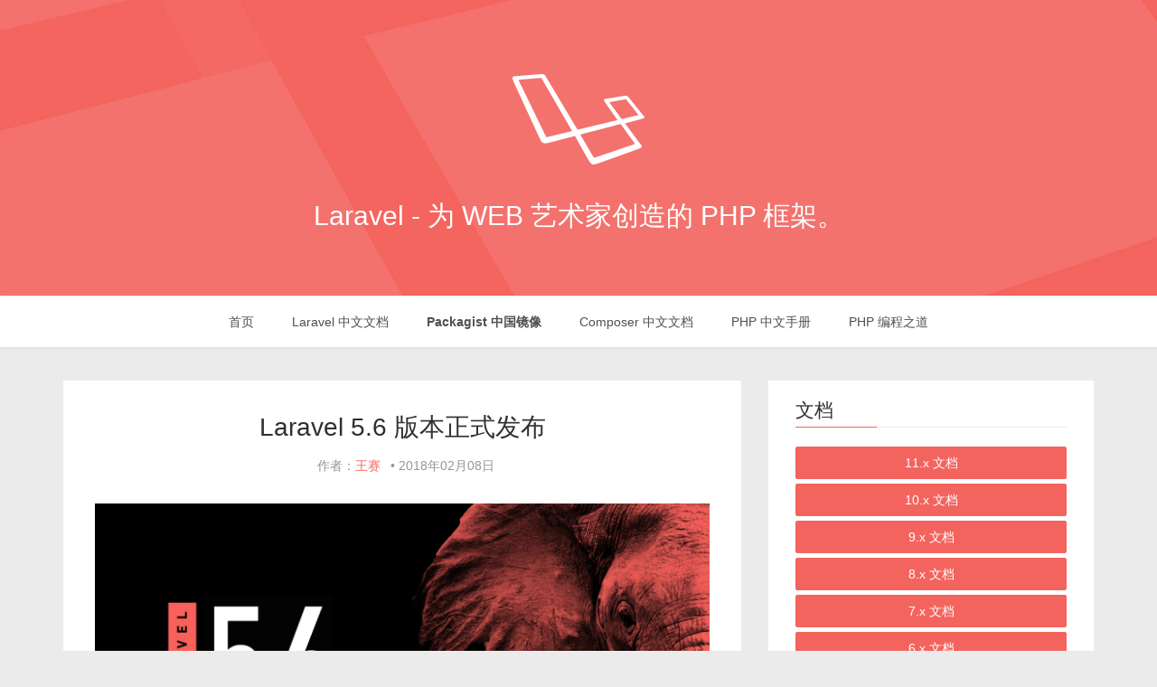

--- FILE ---
content_type: text/html; charset=utf-8
request_url: https://www.golaravel.com/
body_size: 5142
content:
<!DOCTYPE html><html lang=zh-CN><head><meta charset=utf-8><meta http-equiv=X-UA-Compatible content="IE=edge"><title>Laravel-简洁、优雅的PHP开发框架(PHP Web Framework)。- Laravel中文网（Laravel中国社区）</title><meta name=description content="Laravel是一套简洁、优雅的PHP Web开发框架(PHP Web Framework) -- Laravel中文网"><meta name=keywords content="Laravel中文社区,php框架,laravel中文网,php framework,restful routing,laravel,laravel php"><meta name=HandheldFriendly content=True><meta name=viewport content="width=device-width,initial-scale=1"><link rel="shortcut icon" href=/assets/icons/favicon.ico><link rel=stylesheet href=https://fastly.jsdelivr.net/npm/bootstrap@3.3.4/dist/css/bootstrap.min.css><link rel=stylesheet href=https://fastly.jsdelivr.net/npm/font-awesome@4.3.0/css/font-awesome.min.css><link rel=stylesheet href=https://fastly.jsdelivr.net/npm/highlightjs@9.12.0/styles/vs.css><link rel=stylesheet type=text/css href=/assets/css/screen.min.css?1765316525934><script defer data-domain=golaravel.com src=https://tongji.devjs.cn/js/script.js></script></head><body class=home-template><header class=main-header style="background-image: url(/assets/images/header-bg.jpg)"><div class=container><div class=row><div class=col-xs-12><h1 class="flex flex-col justify-center"><svg class="h-24 md:h-40 mb-8 md:mb-16" xmlns=http://www.w3.org/2000/svg viewBox="0 0 84.1 57.6"><path fill=#fff d="M83.8 26.9c-.6-.6-8.3-10.3-9.6-11.9-1.4-1.6-2-1.3-2.9-1.2s-10.6 1.8-11.7 1.9c-1.1.2-1.8.6-1.1 1.6.6.9 7 9.9 8.4 12l-25.5 6.1L21.2 1.5c-.8-1.2-1-1.6-2.8-1.5C16.6.1 2.5 1.3 1.5 1.3c-1 .1-2.1.5-1.1 2.9S17.4 41 17.8 42c.4 1 1.6 2.6 4.3 2 2.8-.7 12.4-3.2 17.7-4.6 2.8 5 8.4 15.2 9.5 16.7 1.4 2 2.4 1.6 4.5 1 1.7-.5 26.2-9.3 27.3-9.8 1.1-.5 1.8-.8 1-1.9-.6-.8-7-9.5-10.4-14 2.3-.6 10.6-2.8 11.5-3.1 1-.3 1.2-.8.6-1.4zm-46.3 9.5c-.3.1-14.6 3.5-15.3 3.7-.8.2-.8.1-.8-.2-.2-.3-17-35.1-17.3-35.5-.2-.4-.2-.8 0-.8S17.6 2.4 18 2.4c.5 0 .4.1.6.4 0 0 18.7 32.3 19 32.8.4.5.2.7-.1.8zm40.2 7.5c.2.4.5.6-.3.8-.7.3-24.1 8.2-24.6 8.4-.5.2-.8.3-1.4-.6s-8.2-14-8.2-14L68.1 32c.6-.2.8-.3 1.2.3.4.7 8.2 11.3 8.4 11.6zm1.6-17.6c-.6.1-9.7 2.4-9.7 2.4l-7.5-10.2c-.2-.3-.4-.6.1-.7.5-.1 9-1.6 9.4-1.7.4-.1.7-.2 1.2.5.5.6 6.9 8.8 7.2 9.1.3.3-.1.5-.7.6z"></path></svg> <span class="text-3xl md:text-5xl">Laravel - 为 WEB 艺术家创造的 PHP 框架。</span></h1><h2 class=hide>PHP THAT DOESN'T HURT. CODE HAPPY &amp; ENJOY THE FRESH AIR.</h2><img src=/assets/images/laravel-logo.jpg alt="Laravel logo" class=hide></div></div></div></header><nav class=main-navigation><div class=container><div class=row><div class=col-sm-12><div class=navbar-header><span class="nav-toggle-button collapsed" data-toggle=collapse data-target=#main-menu><span class=sr-only>Toggle navigation</span> <i class="fa fa-bars"></i></span></div><div class="collapse navbar-collapse" id=main-menu><ul class=menu><li role=presentation><a href=/ title=首页>首页</a></li><li role=presentation><a href=https://docs.golaravel.com/docs/installation title="Laravel 中文文档" target=_blank>Laravel 中文文档</a></li><li role=presentation style="font-weight: bold"><a href=https://pkg.xyz/ title="Packagist 中国镜像" target=_blank>Packagist 中国镜像</a></li><li role=presentation><a href=https://docs.phpcomposer.com/ title="Composer 中文文档" target=_blank>Composer 中文文档</a></li><li role=presentation><a href=https://php.golaravel.com/ title="PHP 中文手册" target=_blank>PHP 中文手册</a></li><li role=presentation><a href=https://phptherightway.golaravel.com/ title="PHP 编程之道" target=_blank>PHP 编程之道</a></li></ul></div></div></div></div></nav><section class=content-wrap><div class=container><div class=row><main class="col-md-8 main-content"><div id=ad-main></div><article class=post><div class=post-head><h1 class=post-title><a href=/post/laravel-5-6-is-now-released/ >Laravel 5.6 版本正式发布</a></h1><div class=post-meta><span class=author>作者：<a href=https://mdn.cn/ target=_blank>王赛</a></span> &bull; <time class=post-date datetime="February 8, 2018 2:33 AM" title="February 8, 2018 2:33 AM">2018年02月08日</time></div></div><div class=featured-media><a href=/post/laravel-5-6-is-now-released/ ><img src=/assets/images/laravel-5.6.png alt="Laravel 5.6 版本正式发布"></a></div><div class=post-content><p></p><p>Laravel 5.6 &#x662F;&#x7EE7; 5.5 &#x4E4B;&#x540E; Laravel &#x5B98;&#x65B9;&#x53D1;&#x5E03;&#x7684;&#x6700;&#x65B0;&#x7248;&#x672C;&#x3002;&#x6B64;&#x7248;&#x672C;&#x5305;&#x542B;&#x4F17;&#x591A;&#x65B0;&#x7279;&#x6027;&#xFF0C;&#x63A5;&#x4E0B;&#x6765;&#x6211;&#x4EEC;&#x8BF4;&#x4E00;&#x8BF4;&#x51E0;&#x4E2A;&#x91CD;&#x8981;&#x7684;&#x7279;&#x6027;&#x3002;&#x5982;&#x9700;&#x67E5;&#x770B;&#x5B8C;&#x6210;&#x7684;&#x53D1;&#x5E03;&#x65E5;&#x5FD7;&#xFF0C;&#x8BF7;&#x70B9;&#x51FB;<a href=https://github.com/laravel/framework/blob/5.6/CHANGELOG-5.6.md>&#x8FD9;&#x91CC;</a>&#x3002;</p><p></p></div><div class=post-permalink><a href=/post/laravel-5-6-is-now-released/ class="btn btn-default">阅读全文</a></div><footer class="post-footer clearfix"></footer></article><article class=post><div class=post-head><h1 class=post-title><a href=/post/laravel-5-5-will-be-the-next-lts-release/ >Laravel 5.5 将是下一个 LTS 版本，预计 7/8 月份发布</a></h1><div class=post-meta><span class=author>作者：<a href=https://mdn.cn/ target=_blank>王赛</a></span> &bull; <time class=post-date datetime="February 20, 2017 7:21 PM" title="February 20, 2017 7:21 PM">2017年02月20日</time></div></div><div class=featured-media><a href=/post/laravel-5-5-will-be-the-next-lts-release/ ><img src=http://image.golaravel.com/b/60/0540baaed781628b02aac992d1c8f.png!md alt="Laravel 5.5 将是下一个 LTS 版本，预计 7/8 月份发布"></a></div><div class=post-content><p></p><p>Laravel &#x7684;&#x4E0A;&#x4E00;&#x4E2A; LTS&#xFF08;&#x957F;&#x671F;&#x652F;&#x6301;&#xFF09;&#x7248;&#x672C;&#x662F; Laravel 5.1&#xFF0C;&#x53D1;&#x5E03;&#x4E8E; 2015 &#x5E74; 6 &#x6708;&#xFF0C;&#x6309;&#x7167;&#x5BF9; LTS &#x7248;&#x672C;&#x7684;&#x7EA6;&#x5B9A;&#xFF0C;&#x4E24;&#x5E74;&#x7684; bug &#x4FEE;&#x590D;&#x652F;&#x6301;&#x5230;&#x4ECA;&#x5E74;&#x4E2D;&#x65EC;&#x5C31;&#x7ED3;&#x675F;&#x4E86;&#xFF0C;&#x6240;&#x4EE5;&#x4ECA;&#x5E74;&#x4E2D;&#x65EC;&#x5FC5;&#x7136;&#x8981;&#x51FA;&#x4E00;&#x4E2A; LTS &#x540E;&#x7EE7;&#x7248;&#x672C;&#xFF0C;&#x5C31;&#x662F; Laravel 5.5&#x3002;</p><p></p></div><div class=post-permalink><a href=/post/laravel-5-5-will-be-the-next-lts-release/ class="btn btn-default">阅读全文</a></div><footer class="post-footer clearfix"></footer></article><article class=post><div class=post-head><h1 class=post-title><a href=/post/laravel-5-4-is-now-released/ >Laravel 5.4 版本正式发布</a></h1><div class=post-meta><span class=author>作者：<a href=https://mdn.cn/ target=_blank>王赛</a></span> &bull; <time class=post-date datetime="January 24, 2017 9:23 PM" title="January 24, 2017 9:23 PM">2017年01月24日</time></div></div><div class=featured-media><a href=/post/laravel-5-4-is-now-released/ ><img src=http://image.golaravel.com/f/48/7a406073b512ef16a891127824c7b.jpg!md alt="Laravel 5.4 版本正式发布"></a></div><div class=post-content><p></p><p>Laravel 5.4 &#x7248;&#x672C;&#x6B63;&#x5F0F;&#x53D1;&#x5E03;&#x4E86;&#xFF01;&#x8FD9;&#x4E00;&#x7248;&#x672C;&#x5E26;&#x6765;&#x4E86;&#x5F88;&#x591A;&#x65B0;&#x7279;&#x6027;&#x4EE5;&#x53CA;&#x5BF9;&#x539F;&#x6709;&#x529F;&#x80FD;&#x7684;&#x63D0;&#x5347;&#x3002;</p><p></p></div><div class=post-permalink><a href=/post/laravel-5-4-is-now-released/ class="btn btn-default">阅读全文</a></div><footer class="post-footer clearfix"></footer></article><article class=post><div class=post-head><h1 class=post-title><a href=/post/benchmarking-laravel-symfony-zend/ >Laravel 之父：让 Laravel、Symfony、 Zend 来一场公平的性能测试</a></h1><div class=post-meta><span class=author>作者：<a href=https://mdn.cn/ target=_blank>王赛</a></span> &bull; <time class=post-date datetime="January 12, 2017 6:13 PM" title="January 12, 2017 6:13 PM">2017年01月12日</time></div></div><div class=post-content><p></p><p>&#x7F51;&#x4E0A;&#x5145;&#x65A5;&#x7740;&#x5404;&#x5F0F;&#x5404;&#x6837;&#x7684; PHP &#x6846;&#x67B6;&#x6027;&#x80FD;&#x5BF9;&#x6BD4;&#x7684;&#x6587;&#x7AE0;&#x3002;&#x7136;&#x800C;&#xFF0C;&#x4ED6;&#x4EEC;&#x603B;&#x662F;&#x628A;&#x201C;&#x82F9;&#x679C;&#x201D;&#x548C;&#x201C;&#x6A58;&#x5B50;&#x201D;&#x505A;&#x5BF9;&#x6BD4;&#xFF08;&#x770B;&#x4E0A;&#x53BB;&#x6709;&#x70B9;&#x513F;&#x50CF;&#xFF0C;&#x90FD;&#x662F;&#x5706;&#x7684;&#xFF0C;&#x4F46;&#x5176;&#x5B9E;&#x4E0D;&#x662F;&#x4E00;&#x7801;&#x4E8B;&#xFF09;&#x3002;&#x8FD9;&#x6B21;&#xFF0C;&#x6211;&#x5C06;&#x7740;&#x91CD;&#x5BF9; Laravel&#x3001;Symfony &#x548C; Zend &#x8FD9;&#x4E09;&#x4E2A;&#x6846;&#x67B6;&#x505A;&#x6027;&#x80FD;&#x5BF9;&#x6BD4;&#xFF0C;&#x5E76;&#x4E14;&#x8FD8;&#x8981;&#x8BF4;&#x660E;&#x4E3A;&#x4EC0;&#x4E48;&#x8FD9;&#x4E09;&#x4E2A;&#x6846;&#x67B6;&#x603B;&#x662F;&#x88AB;&#x9519;&#x8BEF;&#x7684;&#x8FDB;&#x884C;&#x6BD4;&#x8F83;&#x3002;</p><p></p></div><div class=post-permalink><a href=/post/benchmarking-laravel-symfony-zend/ class="btn btn-default">阅读全文</a></div><footer class="post-footer clearfix"></footer></article><article class=post><div class=post-head><h1 class=post-title><a href=/post/laravel-5-3-is-now-released/ >Laravel 5.3 正式发布</a></h1><div class=post-meta><span class=author>作者：<a href=https://mdn.cn/ target=_blank>王赛</a></span> &bull; <time class=post-date datetime="August 23, 2016 6:04 PM" title="August 23, 2016 6:04 PM">2016年08月23日</time></div></div><div class=featured-media><a href=/post/laravel-5-3-is-now-released/ ><img src=http://image.golaravel.com/9/a9/c367f99a8366ca86f7b889da25022.png!md alt="Laravel 5.3 正式发布"></a></div><div class=post-content><p></p><p>Laravel &#x9879;&#x76EE;&#x7EC4;&#x81EA;&#x8C6A;&#x5730;&#x5BA3;&#x5E03; Laravel 5.3 <a href=https://laravel.com/docs/5.3>&#x6B63;&#x5F0F;&#x53D1;&#x5E03;&#x4E86;</a> &#xFF01;5.3 &#x7248;&#x672C;&#x4E2D;&#x7684;&#x65B0;&#x589E;&#x7279;&#x6027;&#x4E3B;&#x8981;&#x96C6;&#x4E2D;&#x5728;&#x63D0;&#x5347;&#x5F00;&#x53D1;&#x901F;&#x5EA6;&#xFF0C;&#x901A;&#x8FC7;&#x589E;&#x5F3A;&#x5E38;&#x89C1;&#x4EFB;&#x52A1;&#x7684;&#x5F00;&#x7BB1;&#x5373;&#x7528;&#x529F;&#x80FD;&#x63D0;&#x5347;&#x5F00;&#x53D1;&#x6548;&#x7387;&#x3002;</p><p></p></div><div class=post-permalink><a href=/post/laravel-5-3-is-now-released/ class="btn btn-default">阅读全文</a></div><footer class="post-footer clearfix"></footer></article><article class=post><div class=post-head><h1 class=post-title><a href=/post/laracon-laravel-5-3-recap/ >Laracon 开发者大会快报：听 Taylor Otwell 讲解 Laravel 5.3 的新特性</a></h1><div class=post-meta><span class=author>作者：<a href=https://mdn.cn/ target=_blank>王赛</a></span> &bull; <time class=post-date datetime="July 28, 2016 11:29 AM" title="July 28, 2016 11:29 AM">2016年07月28日</time></div></div><div class=featured-media><a href=/post/laracon-laravel-5-3-recap/ ><img src=http://image.golaravel.com/5/1a/d0b8c085dec30605e2c3e9e773d00.png!md alt="Laracon 开发者大会快报：听 Taylor Otwell  讲解 Laravel 5.3 的新特性"></a></div><div class=post-content><p></p><p>&#x4ECA;&#x5929;&#xFF0C; Taylor Otwell &#x5728; Laracon US &#x5F00;&#x53D1;&#x8005;&#x5927;&#x4F1A;&#x4E0A;&#x5C31; Laravel 5.3 &#x7684;&#x65B0;&#x7279;&#x6027;&#x4F5C;&#x4E86;&#x957F;&#x65F6;&#x95F4;&#x7684;&#x6F14;&#x8BB2;&#xFF0C;&#x6F14;&#x8BB2;&#x5185;&#x5BB9;&#x4E3B;&#x8981;&#x6982;&#x62EC;&#x4E3A;&#x56DB;&#x4E2A;&#x65B9;&#x9762;&#xFF1A;Laravel Scout&#x3001;Laravel Passport&#x3001;Laravel Mailable &#x548C; Laravel Notifications&#x3002;</p><p></p></div><div class=post-permalink><a href=/post/laracon-laravel-5-3-recap/ class="btn btn-default">阅读全文</a></div><footer class="post-footer clearfix"></footer></article><article class=post><div class=post-head><h1 class=post-title><a href=/post/laravel-turns-five/ >Laravel 五岁了</a></h1><div class=post-meta><span class=author>作者：<a href=https://mdn.cn/ target=_blank>王赛</a></span> &bull; <time class=post-date datetime="June 11, 2016 6:49 PM" title="June 11, 2016 6:49 PM">2016年06月11日</time></div></div><div class=featured-media><a href=/post/laravel-turns-five/ ><img src=http://image.golaravel.com/e/09/f05fc8d95497bad948ac46eb68d9d.jpg!md alt="Laravel 五岁了"></a></div><div class=post-content><p></p><p>&#x4E94;&#x5E74;&#x524D;&#xFF08;2011&#x5E74;6&#x6708;11&#x65E5;&#xFF09;&#x7684;&#x4ECA;&#x5929;&#xFF0C;Taylor Otwell &#x5C06; Laravel &#x5E26;&#x5230;&#x4E86;&#x8FD9;&#x4E2A;&#x4E16;&#x754C;&#xFF01;</p><p></p></div><div class=post-permalink><a href=/post/laravel-turns-five/ class="btn btn-default">阅读全文</a></div><footer class="post-footer clearfix"></footer></article><article class=post><div class=post-head><h1 class=post-title><a href=/post/2016-ban-laravel-xi-lie-ru-men-jiao-cheng-yi/ >2016 版 Laravel 系列入门教程（一）</a></h1><div class=post-meta><span class=author>作者：<a href=http://lvwenhan.com target=_blank>JohnLui</a></span> &bull; <time class=post-date datetime="June 6, 2016 7:31 AM" title="June 6, 2016 7:31 AM">2016年06月06日</time></div></div><div class=featured-media><a href=/post/2016-ban-laravel-xi-lie-ru-men-jiao-cheng-yi/ ><img src=http://image.golaravel.com/d/51/11130f096dbec743756b69cbb22f9.jpg!md alt="2016 版 Laravel 系列入门教程（一）"></a></div><div class=post-content><p></p><p>&#x5728;&#x4EFB;&#x4F55;&#x5730;&#x65B9;&#x5361;&#x4F4F;&#xFF0C;&#x6700;&#x5FEB;&#x7684;&#x529E;&#x6CD5;&#x5C31;&#x662F;&#x53BB;&#x770B;&#x793A;&#x4F8B;&#x4EE3;&#x7801;&#x3002;</p><p></p></div><div class=post-permalink><a href=/post/2016-ban-laravel-xi-lie-ru-men-jiao-cheng-yi/ class="btn btn-default">阅读全文</a></div><footer class="post-footer clearfix"></footer></article><article class=post><div class=post-head><h1 class=post-title><a href=/post/2016-ban-laravel-xi-lie-ru-men-jiao-cheng-er/ >2016 版 Laravel 系列入门教程（二）</a></h1><div class=post-meta><span class=author>作者：<a href=http://lvwenhan.com target=_blank>JohnLui</a></span> &bull; <time class=post-date datetime="June 6, 2016 7:27 AM" title="June 6, 2016 7:27 AM">2016年06月06日</time></div></div><div class=featured-media><a href=/post/2016-ban-laravel-xi-lie-ru-men-jiao-cheng-er/ ><img src=http://image.golaravel.com/d/51/11130f096dbec743756b69cbb22f9.jpg!md alt="2016 版 Laravel 系列入门教程（二）"></a></div><div class=post-content><p></p><p>&#x5728;&#x4EFB;&#x4F55;&#x5730;&#x65B9;&#x5361;&#x4F4F;&#xFF0C;&#x6700;&#x5FEB;&#x7684;&#x529E;&#x6CD5;&#x5C31;&#x662F;&#x53BB;&#x770B;&#x793A;&#x4F8B;&#x4EE3;&#x7801;&#x3002;</p><p></p></div><div class=post-permalink><a href=/post/2016-ban-laravel-xi-lie-ru-men-jiao-cheng-er/ class="btn btn-default">阅读全文</a></div><footer class="post-footer clearfix"></footer></article><article class=post><div class=post-head><h1 class=post-title><a href=/post/2016-ban-laravel-xi-lie-ru-men-jiao-cheng-san/ >2016 版 Laravel 系列入门教程（三）</a></h1><div class=post-meta><span class=author>作者：<a href=http://lvwenhan.com target=_blank>JohnLui</a></span> &bull; <time class=post-date datetime="June 6, 2016 7:24 AM" title="June 6, 2016 7:24 AM">2016年06月06日</time></div></div><div class=featured-media><a href=/post/2016-ban-laravel-xi-lie-ru-men-jiao-cheng-san/ ><img src=http://image.golaravel.com/d/51/11130f096dbec743756b69cbb22f9.jpg!md alt="2016 版 Laravel 系列入门教程（三）"></a></div><div class=post-content><p></p><p>&#x5728;&#x4EFB;&#x4F55;&#x5730;&#x65B9;&#x5361;&#x4F4F;&#xFF0C;&#x6700;&#x5FEB;&#x7684;&#x529E;&#x6CD5;&#x5C31;&#x662F;&#x53BB;&#x770B;&#x793A;&#x4F8B;&#x4EE3;&#x7801;&#x3002;</p><p></p></div><div class=post-permalink><a href=/post/2016-ban-laravel-xi-lie-ru-men-jiao-cheng-san/ class="btn btn-default">阅读全文</a></div><footer class="post-footer clearfix"></footer></article><nav class=pagination role=navigation><span class=page-number>第 1 页 / 共 7 页</span> <a class=older-posts href=/page/2/ ><i class="fa fa-angle-right"></i></a></nav></main><aside class="col-md-4 sidebar"><div class=widget><h4 class=title>文档</h4><a href=https://docs.golaravel.com/docs/installation class="btn btn-default btn-block" target=_blank>11.x 文档</a> <a href=https://docs.golaravel.com/docs/10.x/installation class="btn btn-default btn-block" target=_blank>10.x 文档</a> <a href=https://docs.golaravel.com/docs/9.x/installation class="btn btn-default btn-block" target=_blank>9.x 文档</a> <a href=https://docs.golaravel.com/docs/8.x/installation class="btn btn-default btn-block" target=_blank>8.x 文档</a> <a href=https://docs.golaravel.com/docs/7.x/installation class="btn btn-default btn-block" target=_blank>7.x 文档</a> <a href=https://docs.golaravel.com/docs/6.x/installation class="btn btn-default btn-block" target=_blank>6.x 文档</a> <a href=https://docs.golaravel.com/docs/5.8/installation class="btn btn-default btn-block" target=_blank>5.8 文档</a> <a href=https://docs.golaravel.com/docs/5.7/installation class="btn btn-default btn-block" target=_blank>5.7 文档</a> <a href=https://docs.golaravel.com/docs/5.6/installation class="btn btn-default btn-block" target=_blank>5.6 文档</a> <a href=https://docs.golaravel.com/docs/5.5/installation class="btn btn-default btn-block" target=_blank>5.5 文档</a> <a href=https://docs.golaravel.com/docs/5.4/installation class="btn btn-default btn-block" target=_blank>5.4 文档</a> <a href=https://docs.golaravel.com/docs/5.3/installation class="btn btn-default btn-block" target=_blank>5.3 文档</a> <a href=https://docs.golaravel.com/docs/5.2/installation class="btn btn-default btn-block" target=_blank>5.2 文档</a> <a href=https://docs.golaravel.com/docs/5.1/installation class="btn btn-default btn-block" target=_blank>5.1 文档</a> <a href=https://docs.golaravel.com/docs/5.0/installation class="btn btn-default btn-block" target=_blank>5.0 文档</a> <a href=https://docs.golaravel.com/docs/4.2/installation class="btn btn-default btn-block" target=_blank>4.2 文档</a> <a href=https://docs.golaravel.com/docs/4.1/installation class="btn btn-default btn-block" target=_blank>4.1 文档</a> <a href=https://docs.golaravel.com/docs/4.0/installation class="btn btn-default btn-block" target=_blank>4.0 文档</a> <a href=https://lumen.golaravel.com/docs/ class="btn btn-default btn-block" target=_blank>Lumen 中文文档</a></div></aside></div></div></section><footer class=main-footer><div class=container><div class=row><div class=col-sm-4><div class=widget><h4 class=title>最新文章</h4><div class="content recent-post"><div class=recent-single-post><a href=/post/laravel-5-6-is-now-released/ class=post-title>Laravel 5.6 版本正式发布</a><div class=date>2018年02月08日</div></div><div class=recent-single-post><a href=/post/laravel-5-5-will-be-the-next-lts-release/ class=post-title>Laravel 5.5 将是下一个 LTS 版本，预计 7/8 月份发布</a><div class=date>2017年02月20日</div></div><div class=recent-single-post><a href=/post/laravel-5-4-is-now-released/ class=post-title>Laravel 5.4 版本正式发布</a><div class=date>2017年01月24日</div></div></div></div></div><div class=col-sm-4><div class=widget><h4 class=title>标签云</h4><div class="content tag-cloud"><a href=/tag-cloud/ >...</a></div></div></div><div class=col-sm-4><div class=widget><h4 class=title>友链</h4><div class="content tag-cloud friend-links"><a href=https://www.getbootstrap.cn/ target=_blank>Bootstrap</a> <a href=https://www.tailwindcss.cn/ target=_blank>TailWindCSS</a> <a href=https://www.reactjs.cn/ target=_blank>React</a> <a href=https://www.nextjs.cn/ target=_blank>Next.js</a> <a href=https://www.nextra.cn/ target=_blank>Nextra</a> <a href=https://www.docusaurus.cn/ target=_blank>Docusaurus</a> <a href=https://www.webpackjs.com target=_blank>Webpack</a> <a href=https://www.parceljs.cn/ target=_blank>Parcel</a> <a href=https://www.rollupjs.com/ target=_blank>Rollup</a> <a href=https://www.esbuild.cn/ target=_blank>esbuild</a> <a href=https://www.nodeapp.cn target=_blank>Node.js</a> <a href=https://www.npmjs.cn/ target=_blank>NPM</a> <a href=https://www.yarnpkg.cn/ target=_blank>Yarn</a> <a href=https://www.pnpm.cn/ target=_blank>pnpm</a> <a href=https://www.babeljs.cn/ target=_blank>Babel</a> <a href=https://www.sasscss.com/ target=_blank>SASS</a> <a href=https://www.jquery123.com/ target=_blank>jQuery</a> <a href=https://www.sveltejs.cn/ target=_blank>Svelte</a> <a href=https://www.wasm.com.cn/ target=_blank>WebAssembly</a> <a href=https://www.denojs.cn/ target=_blank>Deno</a> <a href=https://www.bunjs.cn/ target=_blank>Bun</a> <a href=https://www.strapi.cn/ target=_blank>Strapi</a></div></div></div></div></div></footer><div class=copyright><div class=container><div class=row><div class=col-sm-12><span>Copyright &copy; <a href=https://www.golaravel.com/ >Laravel 中文网</a></span> | <span><a href=https://beian.miit.gov.cn/ target=_blank>京ICP备11008151号-4</a></span> | <span>京公网安备11010802014853</span></div></div></div></div><a href=# id=back-to-top><i class="fa fa-angle-up"></i></a><script src=https://fastly.jsdelivr.net/npm/jquery@1.11.2/dist/jquery.min.js></script><script src=https://fastly.jsdelivr.net/npm/bootstrap@3.3.4/dist/js/bootstrap.min.js></script><script src=https://fastly.jsdelivr.net/npm/highlightjs@9.12.0/highlight.pack.min.js></script><script src=/assets/js/ad.min.js?1765316525934></script><script src=/assets/js/main.min.js?1765316525934></script></body></html>

--- FILE ---
content_type: text/css; charset=utf-8
request_url: https://www.golaravel.com/assets/css/screen.min.css?1765316525934
body_size: 2970
content:
.sr-only{position:absolute;width:1px;height:1px;padding:0;margin:-1px;overflow:hidden;clip:rect(0,0,0,0);white-space:nowrap;border-width:0}.hover\:bg-red-500:hover{--bg-opacity:1;background-color:#f56565;background-color:rgba(245,101,101,var(--bg-opacity))}.border{border-width:1px}.block{display:block}.inline{display:inline}.flex{display:-ms-flexbox;display:flex}.table{display:table}.contents{display:contents}.hidden{display:none}.flex-col{-ms-flex-direction:column;flex-direction:column}.items-center{-ms-flex-align:center;align-items:center}.justify-center{-ms-flex-pack:center;justify-content:center}.clearfix:after{content:"";display:table;clear:both}.h-24{height:6rem}.h-full{height:100%}.text-3xl{font-size:1.875rem}.mb-8{margin-bottom:2rem}.pl-4{padding-left:1rem}.static{position:static}.fixed{position:fixed}.shadow{box-shadow:0 1px 3px 0 rgba(0,0,0,.1),0 1px 2px 0 rgba(0,0,0,.06)}.text-right{text-align:right}.text-gray-800{--text-opacity:1;color:#2d3748;color:rgba(45,55,72,var(--text-opacity))}.text-red-500{--text-opacity:1;color:#f56565;color:rgba(245,101,101,var(--text-opacity))}.group:hover .group-hover\:text-white,.hover\:text-white:hover{--text-opacity:1;color:#fff;color:rgba(255,255,255,var(--text-opacity))}.underline{text-decoration:underline}.w-full{width:100%}@keyframes spin{to{transform:rotate(1turn)}}@keyframes ping{75%,to{transform:scale(2);opacity:0}}@keyframes pulse{50%{opacity:.5}}@keyframes bounce{0%,to{transform:translateY(-25%);animation-timing-function:cubic-bezier(.8,0,1,1)}50%{transform:none;animation-timing-function:cubic-bezier(0,0,.2,1)}}@media (min-width:992px){.md\:h-40{height:10rem}.md\:text-5xl{font-size:3rem}.md\:mb-16{margin-bottom:4rem}}
body,html{color:#505050;line-height:1.75em;background:#ebebeb;position:relative;font-family:Helvetica Neue,Helvetica,Arial,Hiragino Sans GB,Hiragino Sans GB W3,WenQuanYi Micro Hei,Microsoft YaHei UI,Microsoft YaHei,sans-serif}h1,h2,h3,h4,h6{font-weight:400;color:#303030}h1{font-size:3em}h2{font-size:2.5em}h3{font-size:2em}h4{font-size:1.5em}h6{font-size:.75em}a{outline:none}a,a:hover{color:#f4645f}a:active,a:focus,a img{outline:none}.btn{padding:7px 14px;border-radius:2px}.btn-default{border:1px solid #f4645f;background:#f4645f;color:#fff;transition:all .2s ease-in-out}.btn-default:hover{border:1px solid #303030;background:#303030;color:#fff}.btn-default:focus{outline:none}.btn-default[disabled]{border:1px solid #303030;background:#303030;color:#fff}input[type=email],input[type=search],input[type=text],input[type=url],textarea{padding:7px;border:1px solid #ebebeb;border-radius:2px;transition:all .2s}input[type=email]:focus,input[type=search]:focus,input[type=text]:focus,input[type=url]:focus,textarea:focus{border:1px solid #f4645f;outline:none}pre{padding:0;background:none;border:none}::-moz-selection{color:#fff;background:#f4645f;text-shadow:none}::selection{color:#fff;background:#f4645f;text-shadow:none}.main-header{text-align:center;padding:42px 0;background:#f4645f}.main-header h1{color:#fff}.home-template .main-header{padding-top:62px;padding-bottom:62px;background-repeat:no-repeat;background-position:center 20%;background-size:cover}.main-navigation{text-align:center;background:#fff;border-top:1px solid #ebebeb;margin-bottom:35px;border-bottom:2px solid #e1e1e1}.main-navigation .menu{padding:0;margin:0}.main-navigation .menu li{list-style:none;display:inline-block;position:relative}.main-navigation .menu li a{color:#505050;line-height:4em;display:block;padding:0 21px}.main-navigation .menu li:hover>a{color:#f4645f;text-decoration:none}.main-navigation .menu li ul{visibility:hidden;background:#fff;text-align:left;padding:7px 0;margin:0;position:absolute;left:0;top:120%;width:200px;z-index:999;filter:alpha(opacity=0);opacity:0;transition:all .2s ease}.main-navigation .menu li ul li{display:block;margin:0}.main-navigation .menu li ul li a{line-height:2.5em;color:#505050}.main-navigation .menu li ul:hover>a{color:#f4645f}.main-navigation .menu li:hover ul{visibility:visible;filter:alpha(opacity=100);opacity:1;top:100%}@media (max-width:767px){.main-navigation{text-align:left}.main-navigation .menu li{display:block}.main-navigation .menu li:hover>a{color:#f4645f;text-decoration:none}.main-navigation .menu li ul{visibility:visible;padding:0 0 0 20px;margin:0;position:relative;top:0;width:100%;filter:alpha(opacity=100);opacity:1}}.navbar-header{text-align:center}.navbar-header i{height:56px;line-height:56px;font-size:2em;cursor:pointer}@media (min-width:768px){.nav-toggle-button{display:none}}.post{padding:35px;background:#fff;margin-bottom:35px;position:relative;overflow:hidden}.post .featured{position:absolute;background:#f4645f;color:#fff;text-align:center;top:-12px;right:-32px;width:80px;height:40px;line-height:54px;transform:rotate(45deg)}.post .featured i{transform:rotate(-45deg)}.post .post-head{text-align:center}.post .post-head .post-title{margin:0;font-size:2em;line-height:1.2em}.post .post-head .post-title a{color:#303030}.post .post-head .post-title a:focus,.post .post-head .post-title a:hover{text-decoration:none}.post .post-head .post-meta{color:#959595;margin:14px 0 0}.post .post-head .post-meta span{margin:0 7px;white-space:nowrap}.post .featured-media{margin-top:30px;overflow:hidden}.post .featured-media img{width:100%}.post .post-content{margin:30px 0}.post .post-footer{margin-top:30px;border-top:1px solid #ebebeb;padding:21px 0 0}.post-content{font:400 18px/1.62 Georgia,Xin Gothic,Hiragino Sans GB,Droid Sans Fallback,Microsoft YaHei,sans-serif;color:#444443}.post-content h1,.post-content h2,.post-content h3,.post-content h4,.post-content h6{font-family:Georgia,Xin Gothic,Hiragino Sans GB,Droid Sans Fallback,Microsoft YaHei,SimSun,sans-serif;color:#222223}.post-content h1{font-size:1.8em;margin:.67em 0}.post-content>h1{margin-top:0;font-size:2em}.post-content h2{font-size:1.5em;margin:.83em 0}.post-content h3{font-size:1.17em;margin:1em 0}.post-content h4,.post-content h6{font-size:1em;margin:1.6em 0 1em}.post-content h6{font-weight:500}.post-content p{margin-top:0;margin-bottom:1.46em}.post-content a{word-wrap:break-word;-webkit-text-decoration-color:rgba(0,0,0,.4);text-decoration-color:rgba(0,0,0,.4)}.post-content a:hover{-webkit-text-decoration-color:rgba(0,0,0,.6);text-decoration-color:rgba(0,0,0,.6)}.post-content a img{border:none}.post-content b,.post-content strong{font-weight:700;color:#222223}.post-content em,.post-content i{font-style:italic;color:#222223}.post-content img{max-width:100%;height:auto;margin:.2em 0}.post-content hr{display:block;width:50%;height:1px;border:0;border-top:1px solid #dededc;margin:3.2em auto;padding:0}.post-content ul{margin:0 0 24px 6px;padding-left:16px;list-style-type:square}.post-content li{margin-bottom:.2em}.post-content li ul{margin-top:0;margin-bottom:0;margin-left:14px;list-style-type:disc}.post-content li ul ul{list-style-type:circle}.post-content li p{margin:.4em 0 .6em}.post-content code{color:grey;padding:1px 2px;border:1px solid #dadada;border-radius:3px;word-wrap:break-word}.post-content code,.post-content pre{font-size:.96em;background-color:#f9f9f7;font-family:Menlo,Monaco,Consolas,Courier New,monospace}.post-content pre{margin:1.64em 0;border:none;border-left:3px solid #dadada;padding:7px 7px 7px 10px;overflow:auto;line-height:1.5;color:#4c4c4c}.post-content pre code{color:#4c4c4c;border:none;background:none;padding:0}.post-content table{width:100%;max-width:100%;border-collapse:collapse;border-spacing:0;margin-bottom:1.5em;font-size:.96em;box-sizing:border-box}.post-content td,.post-content th{text-align:left;padding:4px 8px 4px 10px;border:1px solid #dadada}.post-content td{vertical-align:top}.post-content tr:nth-child(2n){background-color:#efefee}.post-content iframe{display:block;max-width:100%;margin-bottom:30px}.post-content table pre{margin:0;padding:0;border:none;background:none}.windows .post-content{font-size:16px;font-family:Georgia,SimSun,sans-serif}.pagination{margin:0 0 35px;text-align:center;display:block}.pagination a{text-align:center;display:inline-block;color:#fff;background:#f4645f;border-radius:2px}.pagination a a:hover{background:#505050;text-decoration:none;color:#fff}.pagination a i{width:36px;height:36px;line-height:36px}.pagination .page-number{background:#f4645f;color:#fff;margin:0 3px;display:inline-block;line-height:36px;padding:0 14px;border-radius:2px}.about-author{background:#fff;padding:35px;margin-bottom:35px}.about-author .avatar{width:100px;height:100px;border-radius:50%}.about-author .details{margin-left:114px}.about-author .author{font-size:1.5em;margin-bottom:7px}.about-author .author a:hover{text-decoration:none}.about-author .meta-info{color:#959595;margin-bottom:7px}.about-author .meta-info span{margin-right:14px;white-space:nowrap}.about-author .meta-info span i{margin-right:7px}.prev-next-wrap{margin-bottom:35px;text-align:center}@media (max-width:767px){.prev-next-wrap a{display:block}}.sidebar .widget{background:#fff;padding:21px 30px}.main-footer .widget{padding:0 30px}.widget{margin-bottom:35px}.widget .title{margin-top:0;padding-bottom:7px;border-bottom:1px solid #ebebeb;margin-bottom:21px;position:relative}.widget .title:after{content:"";width:90px;height:1px;background:#f4645f;position:absolute;left:0;bottom:-1px}.widget .recent-post .recent-single-post{border-bottom:1px dashed #ebebeb;padding-bottom:14px;margin-bottom:14px}.widget .recent-post .recent-single-post:last-child{margin-bottom:0}.widget .recent-post .recent-single-post .post-title{color:#505050;transition:all .2s ease}.widget .recent-post .recent-single-post .post-title:hover{color:#f4645f;text-decoration:none}.widget .recent-post .recent-single-post .date{color:#959595}.widget .tag-cloud a{border:1px solid #ebebeb;padding:2px 7px;color:#959595;line-height:1.5em;display:inline-block;margin:0 7px 7px 0;transition:all .2s ease}.widget .tag-cloud a:hover{color:#fff;background:#f4645f;border:1px solid #f4645f;text-decoration:none}.cover{text-align:center;background:#fff;padding:35px;margin-bottom:35px}.cover .avatar{width:100px;height:100px;border-radius:50%}.cover .meta-info{color:#959595}.cover .meta-info span{margin:0 7px}.cover .meta-info span i{margin-right:7px}.cover .bio{margin-top:7px}.main-footer{background:#202020;padding:35px 0 0;color:#959595}.main-footer .widget .title{color:#fff;border-bottom:1px solid #303030}.main-footer .widget .tag-cloud a{border:1px solid #303030}.main-footer .widget .tag-cloud a:hover{border:1px solid #f4645f}.main-footer .widget .friend-links a,.main-footer .widget .friend-links a:hover{border:none}.main-footer .widget .friend-links hr{margin:1em 0;border-top:1px dashed #303030}.main-footer .widget .recent-post .recent-single-post{border-bottom:1px dashed #303030}.main-footer .widget .recent-post .recent-single-post .post-title{color:#959595}.main-footer .widget .recent-post .recent-single-post .post-title:hover{color:#f4645f}.main-footer .widget .recent-post .recent-single-post .date{color:#505050}.copyright{background:#111;font-size:13px;text-align:center;color:#555;padding-top:28px;padding-bottom:28px;border-top:1px solid #303030}.copyright span{margin:0 .5em}.copyright a{color:#555}#back-to-top{position:fixed;right:10px;bottom:10px;background:rgba(244,100,95,.6);color:#fff;text-align:center;border-radius:2px;z-index:1;display:none}#back-to-top:hover{background:#f4645f}#back-to-top i{width:30px;height:30px;line-height:30px}

--- FILE ---
content_type: text/javascript; charset=utf-8
request_url: https://www.golaravel.com/assets/js/main.min.js?1765316525934
body_size: 639
content:
var themeApp={featuredMedia:function(){$(".post").each(function(){var t=$(this),e=$(this).find("featured"),i=e.find($("img")),n=e.find("iframe");0<i.length?($(i).insertAfter(t.find(".post-head")).wrap("<div class='featured-media'></div>"),t.addClass("post-type-image"),e.remove()):0<n.length&&($(n).insertAfter(t.find(".post-head")).wrap("<div class='featured-media'></div>"),t.addClass("post-type-embeded"))})},sidebarConfig:function(){1==sidebar_left&&($(".main-content").addClass("col-md-push-4"),$(".sidebar").addClass("col-md-pull-8"))},recentPost:function(){var n=String("");$.get("/rss/",function(t){$(t).find("item").slice(0,recent_post_count).each(function(){$(this).find("description").text(),$(this).contentSnippet;var t=$(this).find("link").text(),e=$(this).find("title").text(),i=$(this).find("pubDate").text();n=(n+='<div class="recent-single-post">')+'<a href="'+t+'" class="post-title">'+e+'</a><div class="date">'+(t=i,["January","February","March","April","May","June","July","August","September","October","November","December"][(t=new Date(t)).getMonth()])+" "+t.getDate()+", "+t.getFullYear()+"</div></div>"}),$(".recent-post").html(n)})},highlighter:function(){$("pre code").each(function(t,e){hljs.highlightBlock(e)})},backToTop:function(){$(window).scroll(function(){100<$(this).scrollTop()?$("#back-to-top").fadeIn():$("#back-to-top").fadeOut()}),$("#back-to-top").on("click",function(t){return t.preventDefault(),$("html, body").animate({scrollTop:0},1e3),!1})},init:function(){themeApp.featuredMedia(),themeApp.highlighter(),themeApp.backToTop()}};$(document).ready(function(){themeApp.init()});